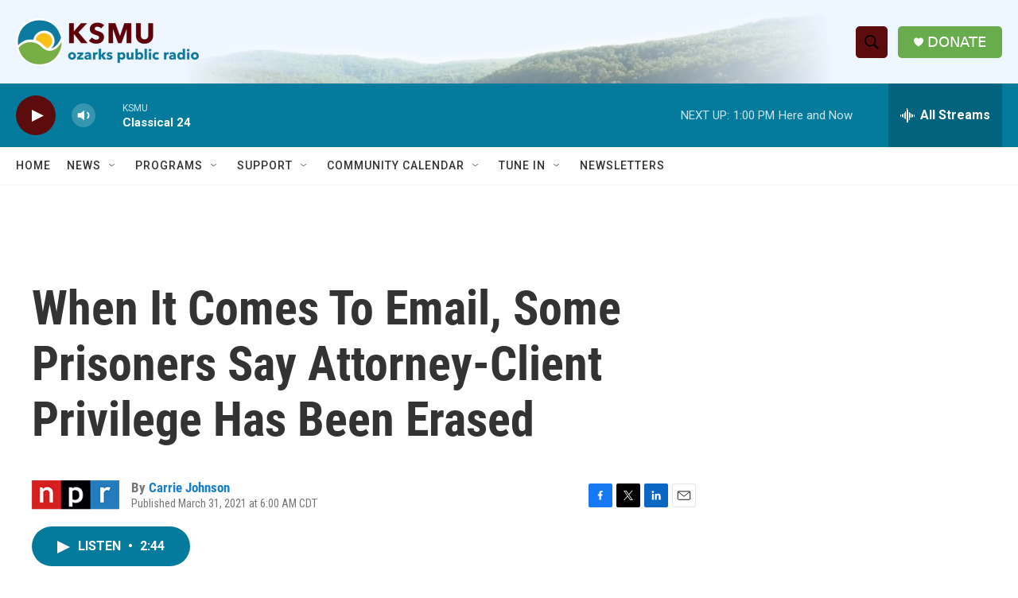

--- FILE ---
content_type: text/html; charset=utf-8
request_url: https://www.google.com/recaptcha/api2/aframe
body_size: 266
content:
<!DOCTYPE HTML><html><head><meta http-equiv="content-type" content="text/html; charset=UTF-8"></head><body><script nonce="BZ1DgETn-O5xnwoVk01w5A">/** Anti-fraud and anti-abuse applications only. See google.com/recaptcha */ try{var clients={'sodar':'https://pagead2.googlesyndication.com/pagead/sodar?'};window.addEventListener("message",function(a){try{if(a.source===window.parent){var b=JSON.parse(a.data);var c=clients[b['id']];if(c){var d=document.createElement('img');d.src=c+b['params']+'&rc='+(localStorage.getItem("rc::a")?sessionStorage.getItem("rc::b"):"");window.document.body.appendChild(d);sessionStorage.setItem("rc::e",parseInt(sessionStorage.getItem("rc::e")||0)+1);localStorage.setItem("rc::h",'1769108370838');}}}catch(b){}});window.parent.postMessage("_grecaptcha_ready", "*");}catch(b){}</script></body></html>